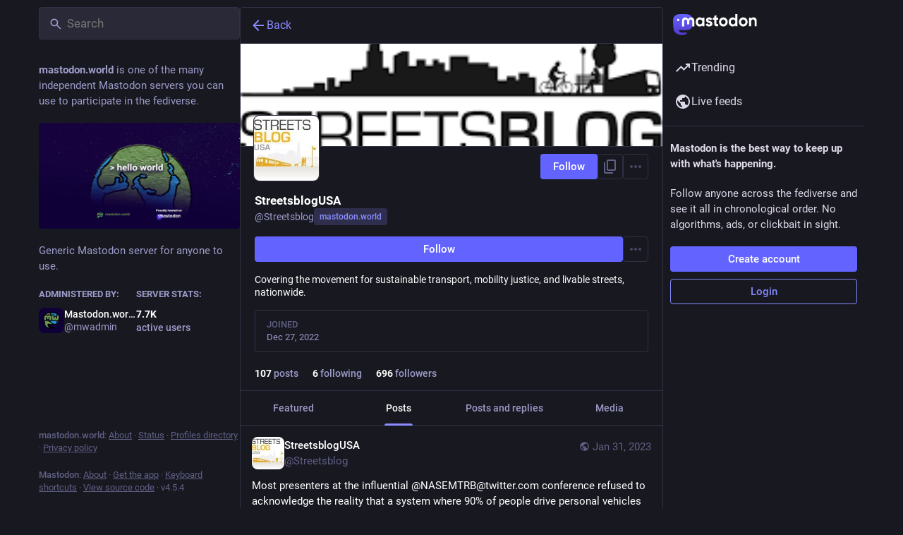

--- FILE ---
content_type: text/javascript
request_url: https://mastodon.world/packs/scrollable_list-0g1THN9n.js
body_size: 2856
content:
var P=Object.defineProperty;var w=(n,s,e)=>s in n?P(n,s,{enumerable:!0,configurable:!0,writable:!0,value:e}):n[s]=e;var i=(n,s,e)=>w(n,typeof s!="symbol"?s+"":s,e);import{j as r}from"./client-By3tlFYA.js";import{r as c}from"./index-TEHZzOO_.js";import{c as S}from"./index-DkCxcZFY.js";import{j as H,d4 as B,d5 as D,d6 as F,d7 as N,d8 as _,L as A,co as U}from"./useSelectableClick-DmQ3tBVr.js";import{a as b}from"./relative_timestamp-BOUL06oe.js";import{S as K}from"./index-C9RUuP0Q.js";import{s as C}from"./schedule_idle_task-CDh0madc.js";import{L as $}from"./load_more-DAey8Z2-.js";import{M as z}from"./message-CVkQtbZv.js";import{u as Y}from"./short_number-C9zm8Jg6.js";let M;function q(n){if(typeof M!="boolean"){const s=n.target.getBoundingClientRect(),e=n.boundingClientRect;M=s.height!==e.height||s.top!==e.top||s.width!==e.width||s.bottom!==e.bottom||s.left!==e.left||s.right!==e.right}return M?n.target.getBoundingClientRect():n.boundingClientRect}const G=["id","index","listLength","cachedHeight"];class J extends c.Component{constructor(){super(...arguments);i(this,"state",{isHidden:!1});i(this,"handleIntersection",e=>{this.entry=e,C(this.calculateHeight),this.setState(this.updateStateAfterIntersection)});i(this,"updateStateAfterIntersection",e=>(e.isIntersecting!==!1&&!this.entry.isIntersecting&&C(this.hideIfNotIntersecting),{isIntersecting:this.entry.isIntersecting,isHidden:!1}));i(this,"calculateHeight",()=>{const{onHeightChange:e,saveHeightKey:t,id:o}=this.props;this.height=q(this.entry).height,e&&t&&e(t,o,this.height)});i(this,"hideIfNotIntersecting",()=>{this.componentMounted&&this.setState(e=>({isHidden:!e.isIntersecting}))});i(this,"handleRef",e=>{this.node=e})}shouldComponentUpdate(e,t){const o=!this.state.isIntersecting&&(this.state.isHidden||this.props.cachedHeight),l=!t.isIntersecting&&(t.isHidden||e.cachedHeight);return!!o!=!!l?!0:o?!G.every(h=>e[h]===this.props[h]):!0}componentDidMount(){const{intersectionObserverWrapper:e,id:t}=this.props;e.observe(t,this.node,this.handleIntersection),this.componentMounted=!0}componentWillUnmount(){const{intersectionObserverWrapper:e,id:t}=this.props;e.unobserve(t,this.node),this.componentMounted=!1}render(){const{children:e,id:t,index:o,listLength:l,cachedHeight:h}=this.props,{isIntersecting:a,isHidden:d}=this.state;return!a&&(d||h)?r.jsx("article",{ref:this.handleRef,"aria-posinset":o+1,"aria-setsize":l,style:{height:"".concat(this.height||h,"px"),opacity:0,overflow:"hidden"},"data-id":t,tabIndex:-1,children:e&&c.cloneElement(e,{hidden:!0})}):r.jsx("article",{ref:this.handleRef,"aria-posinset":o+1,"aria-setsize":l,"data-id":t,tabIndex:-1,children:e&&c.cloneElement(e,{hidden:!1})})}}const Q=(n,s)=>({cachedHeight:n.getIn(["height_cache",s.saveHeightKey,s.id])}),V=n=>({onHeightChange(s,e,t){n(B(s,e,t))}}),X=H(Q,V)(J);class Z{constructor(){i(this,"callbacks",{});i(this,"observerBacklog",[]);i(this,"observer",null)}connect(s){const e=t=>{t.forEach(o=>{const l=o.target.getAttribute("data-id");this.callbacks[l]&&this.callbacks[l](o)})};this.observer=new IntersectionObserver(e,s),this.observerBacklog.forEach(([t,o,l])=>{this.observe(t,o,l)}),this.observerBacklog=null}observe(s,e,t){this.observer?(this.callbacks[s]=t,this.observer.observe(e)):this.observerBacklog.push([s,e,t])}unobserve(s,e){this.observer&&(delete this.callbacks[s],this.observer.unobserve(e))}disconnect(){this.observer&&(this.callbacks={},this.observer.disconnect(),this.observer=null)}}const ee=({onClick:n,count:s})=>r.jsx("button",{className:"load-more load-gap",onClick:n,children:r.jsx(z,{id:"load_pending",defaultMessage:"{count, plural, one {# new item} other {# new items}}",values:{count:s}})}),I=300,u=U?{passive:!0}:!1,te=(n,{scrollKey:s})=>({preventScroll:s===n.dropdownMenu.scrollKey}),se=({id:n,index:s,listLength:e,intersectionObserverWrapper:t,trackScroll:o,scrollKey:l,children:h})=>{const a=Y();return r.jsx(X,{id:n,index:s,listLength:e,intersectionObserverWrapper:t,saveHeightKey:o?"".concat(a.key,":").concat(l):null,children:h})};class x extends c.PureComponent{constructor(){super(...arguments);i(this,"state",{fullscreen:null,cachedMediaWidth:250});i(this,"intersectionObserverWrapper",new Z);i(this,"handleScroll",b(()=>{if(this.node){const e=this.getScrollTop(),t=this.getScrollHeight(),o=this.getClientHeight(),l=t-e-o;e>0&&l<400&&this.props.onLoadMore&&this.props.hasMore&&!this.props.isLoading&&this.props.onLoadMore(),e<100&&this.props.onScrollToTop?this.props.onScrollToTop():this.props.onScroll&&this.props.onScroll(),this.lastScrollWasSynthetic||(this.scrollToTopOnMouseIdle=!1),this.lastScrollWasSynthetic=!1}},150,{trailing:!0}));i(this,"mouseIdleTimer",null);i(this,"mouseMovedRecently",!1);i(this,"lastScrollWasSynthetic",!1);i(this,"scrollToTopOnMouseIdle",!1);i(this,"_getScrollingElement",()=>this.props.bindToDocument?document.scrollingElement||document.body:this.node);i(this,"setScrollTop",e=>{this.getScrollTop()!==e&&(this.lastScrollWasSynthetic=!0,this._getScrollingElement().scrollTop=e)});i(this,"clearMouseIdleTimer",()=>{this.mouseIdleTimer!==null&&(clearTimeout(this.mouseIdleTimer),this.mouseIdleTimer=null)});i(this,"handleMouseMove",b(()=>{this.clearMouseIdleTimer(),this.mouseIdleTimer=setTimeout(this.handleMouseIdle,I),!this.mouseMovedRecently&&this.getScrollTop()===0&&(this.scrollToTopOnMouseIdle=!0),this.mouseMovedRecently=!0},I/2));i(this,"handleWheel",b(()=>{this.scrollToTopOnMouseIdle=!1},150,{trailing:!0}));i(this,"handleMouseIdle",()=>{this.scrollToTopOnMouseIdle&&!this.props.preventScroll&&this.setScrollTop(0),this.mouseMovedRecently=!1,this.scrollToTopOnMouseIdle=!1});i(this,"getScrollPosition",()=>this.node&&(this.getScrollTop()>0||this.mouseMovedRecently)?{height:this.getScrollHeight(),top:this.getScrollTop()}:null);i(this,"getScrollTop",()=>this._getScrollingElement().scrollTop);i(this,"getScrollHeight",()=>this._getScrollingElement().scrollHeight);i(this,"getClientHeight",()=>this._getScrollingElement().clientHeight);i(this,"updateScrollBottom",e=>{const t=this.getScrollHeight()-e;this.setScrollTop(t)});i(this,"cacheMediaWidth",e=>{e&&this.state.cachedMediaWidth!==e&&this.setState({cachedMediaWidth:e})});i(this,"onFullScreenChange",()=>{this.setState({fullscreen:N()})});i(this,"setRef",e=>{this.node=e});i(this,"handleLoadMore",e=>{e.preventDefault(),this.props.onLoadMore()});i(this,"handleLoadPending",e=>{e.preventDefault(),this.props.onLoadPending(),this.scrollToTopOnMouseIdle=!1,this.lastScrollWasSynthetic=!1,this.clearMouseIdleTimer(),this.mouseIdleTimer=setTimeout(this.handleMouseIdle,I),this.mouseMovedRecently=!0})}componentDidMount(){this.attachScrollListener(),this.attachIntersectionObserver(),D(this.onFullScreenChange),this.handleScroll()}getSnapshotBeforeUpdate(e){const t=c.Children.count(e.children)>0&&c.Children.count(e.children)<c.Children.count(this.props.children)&&this.getFirstChildKey(e)!==this.getFirstChildKey(this.props);return e.numPending>0!=this.props.numPending>0||t&&(this.getScrollTop()>0||this.mouseMovedRecently||this.props.preventScroll)?this.getScrollHeight()-this.getScrollTop():null}componentDidUpdate(e,t,o){o!==null&&this.setScrollTop(this.getScrollHeight()-o)}componentWillUnmount(){this.clearMouseIdleTimer(),this.detachScrollListener(),this.detachIntersectionObserver(),F(this.onFullScreenChange)}attachIntersectionObserver(){let e={root:this.node,rootMargin:"300% 0px"};this.intersectionObserverWrapper.connect(this.props.bindToDocument?{}:e)}detachIntersectionObserver(){this.intersectionObserverWrapper.disconnect()}attachScrollListener(){this.props.bindToDocument?(document.addEventListener("scroll",this.handleScroll),document.addEventListener("wheel",this.handleWheel,u)):(this.node.addEventListener("scroll",this.handleScroll),this.node.addEventListener("wheel",this.handleWheel,u))}detachScrollListener(){this.props.bindToDocument?(document.removeEventListener("scroll",this.handleScroll),document.removeEventListener("wheel",this.handleWheel,u)):(this.node.removeEventListener("scroll",this.handleScroll),this.node.removeEventListener("wheel",this.handleWheel,u))}getFirstChildKey(e){const{children:t}=e;let o=t;return t instanceof _?o=t.get(0):Array.isArray(t)&&(o=t[0]),o&&o.key}render(){const{children:e,scrollKey:t,className:o,trackScroll:l,showLoading:h,isLoading:a,hasMore:d,numPending:g,prepend:m,alwaysPrepend:W,append:O,footer:f,emptyMessage:T,onLoadMore:E}=this.props,{fullscreen:L}=this.state,y=c.Children.count(e),R=d&&E?r.jsx($,{visible:!a,onClick:this.handleLoadMore}):null,j=g>0?r.jsx(ee,{count:g,onClick:this.handleLoadPending}):null;let p=null;return h?p=r.jsxs("div",{className:"scrollable scrollable--flex",ref:this.setRef,children:[m,r.jsx("div",{role:"feed",className:"item-list"}),r.jsx("div",{className:"scrollable__append",children:r.jsx(A,{})}),f]}):a||y>0||g>0||d||!T?p=r.jsxs("div",{className:S("scrollable scrollable--flex",{fullscreen:L}),ref:this.setRef,onMouseMove:this.handleMouseMove,children:[m,r.jsxs("div",{role:"feed",className:S("item-list",o),children:[j,c.Children.map(this.props.children,(v,k)=>r.jsx(se,{id:v.key,index:k,listLength:y,intersectionObserverWrapper:this.intersectionObserverWrapper,trackScroll:l,scrollKey:t,children:c.cloneElement(v,{getScrollPosition:this.getScrollPosition,updateScrollBottom:this.updateScrollBottom,cachedMediaWidth:this.state.cachedMediaWidth,cacheMediaWidth:this.cacheMediaWidth})},v.key)),R,!d&&O]}),f]}):p=r.jsxs("div",{className:S("scrollable scrollable--flex",{fullscreen:L}),ref:this.setRef,children:[W&&m,r.jsx("div",{className:"empty-column-indicator",children:T}),f]}),l?r.jsx(K,{scrollKey:t,childRef:this.setRef,children:p}):p}}i(x,"defaultProps",{trackScroll:!0});const ge=H(te,null,null,{forwardRef:!0})(x);export{ge as S};
//# sourceMappingURL=scrollable_list-0g1THN9n.js.map
